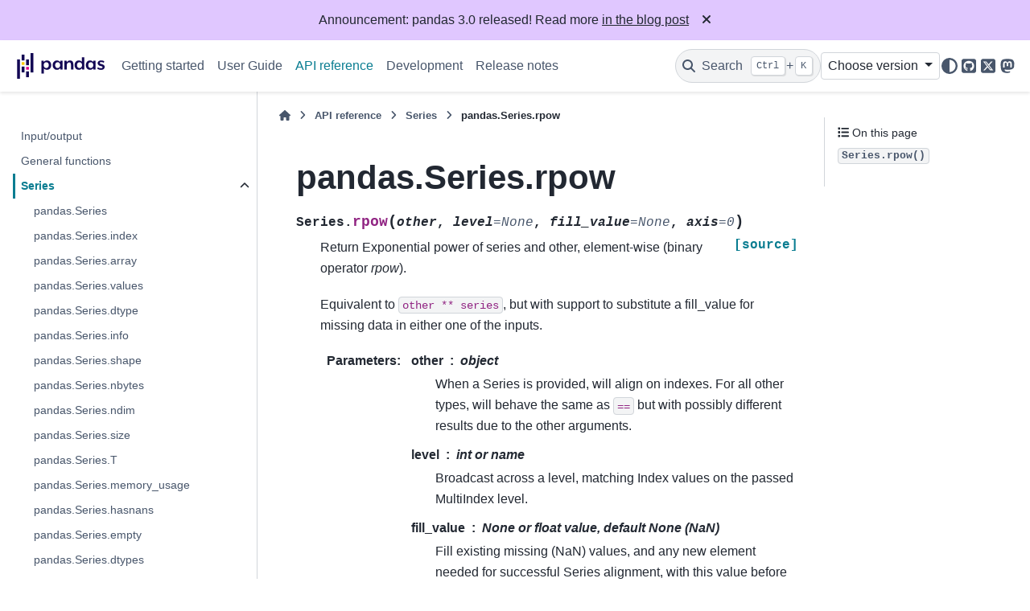

--- FILE ---
content_type: text/html
request_url: http://pandas.pydata.org/docs/reference/api/pandas.Series.rpow.html
body_size: 9200
content:

<!DOCTYPE html>


<html lang="en" data-content_root="../../" >

  <head>
    <meta charset="utf-8" />
    <meta name="viewport" content="width=device-width, initial-scale=1.0" /><meta name="viewport" content="width=device-width, initial-scale=1" />

    <title>pandas.Series.rpow &#8212; pandas 3.0.0 documentation</title>
  
  
  
  <script data-cfasync="false">
    document.documentElement.dataset.mode = localStorage.getItem("mode") || "";
    document.documentElement.dataset.theme = localStorage.getItem("theme") || "";
  </script>
  <!--
    this give us a css class that will be invisible only if js is disabled
  -->
  <noscript>
    <style>
      .pst-js-only { display: none !important; }

    </style>
  </noscript>
  
  <!-- Loaded before other Sphinx assets -->
  <link href="../../_static/styles/theme.css?digest=956a7be408686d7d6a7b" rel="stylesheet" />
<link href="../../_static/styles/pydata-sphinx-theme.css?digest=956a7be408686d7d6a7b" rel="stylesheet" />

    <link rel="stylesheet" type="text/css" href="../../_static/pygments.css?v=03e43079" />
    <link rel="stylesheet" type="text/css" href="../../_static/plot_directive.css" />
    <link rel="stylesheet" type="text/css" href="../../_static/copybutton.css?v=76b2166b" />
    <link rel="stylesheet" type="text/css" href="../../_static/sphinx-design.min.css?v=95c83b7e" />
    <link rel="stylesheet" type="text/css" href="../../_static/css/getting_started.css?v=8d8a0ed4" />
    <link rel="stylesheet" type="text/css" href="../../_static/css/pandas.css?v=b7db95b1" />
  
  <!-- So that users can add custom icons -->
  <script src="../../_static/scripts/fontawesome.js?digest=956a7be408686d7d6a7b"></script>
  <!-- Pre-loaded scripts that we'll load fully later -->
  <link rel="preload" as="script" href="../../_static/scripts/bootstrap.js?digest=956a7be408686d7d6a7b" />
<link rel="preload" as="script" href="../../_static/scripts/pydata-sphinx-theme.js?digest=956a7be408686d7d6a7b" />

    <script src="../../_static/documentation_options.js?v=acc74ff5"></script>
    <script src="../../_static/doctools.js?v=9bcbadda"></script>
    <script src="../../_static/sphinx_highlight.js?v=dc90522c"></script>
    <script src="../../_static/clipboard.min.js?v=a7894cd8"></script>
    <script src="../../_static/copybutton.js?v=f281be69"></script>
    <script src="../../_static/design-tabs.js?v=f930bc37"></script>
    <script data-domain="pandas.pydata.org" defer="defer" src="https://views.scientific-python.org/js/script.js"></script>
    <script src="https://cdn.jsdelivr.net/npm/@jupyter-widgets/html-manager@^1.0.1/dist/embed-amd.js"></script>
    <script>DOCUMENTATION_OPTIONS.pagename = 'reference/api/pandas.Series.rpow';</script>
    <script>
        DOCUMENTATION_OPTIONS.theme_version = '0.16.1';
        DOCUMENTATION_OPTIONS.theme_switcher_json_url = 'https://pandas.pydata.org/versions.json';
        DOCUMENTATION_OPTIONS.theme_switcher_version_match = '3.0';
        DOCUMENTATION_OPTIONS.show_version_warning_banner =
            false;
        </script>
    <link rel="icon" href="../../_static/favicon.ico"/>
    <link rel="index" title="Index" href="../../genindex.html" />
    <link rel="search" title="Search" href="../../search.html" />
    <link rel="next" title="pandas.Series.combine" href="pandas.Series.combine.html" />
    <link rel="prev" title="pandas.Series.rmod" href="pandas.Series.rmod.html" />
  <meta name="viewport" content="width=device-width, initial-scale=1"/>
  <meta name="docsearch:language" content="en"/>
  <meta name="docsearch:version" content="3.0.0" />
  </head>
  
  
  <body data-bs-spy="scroll" data-bs-target=".bd-toc-nav" data-offset="180" data-bs-root-margin="0px 0px -60%" data-default-mode="">

  
  
  <div id="pst-skip-link" class="skip-link d-print-none"><a href="#main-content">Skip to main content</a></div>
  
  <div id="pst-scroll-pixel-helper"></div>
  
  <button type="button" class="btn rounded-pill" id="pst-back-to-top">
    <i class="fa-solid fa-arrow-up"></i>Back to top</button>

  
  <dialog id="pst-search-dialog">
    
<form class="bd-search d-flex align-items-center"
      action="../../search.html"
      method="get">
  <i class="fa-solid fa-magnifying-glass"></i>
  <input type="search"
         class="form-control"
         name="q"
         placeholder="Search the docs ..."
         aria-label="Search the docs ..."
         autocomplete="off"
         autocorrect="off"
         autocapitalize="off"
         spellcheck="false"/>
  <span class="search-button__kbd-shortcut"><kbd class="kbd-shortcut__modifier">Ctrl</kbd>+<kbd>K</kbd></span>
</form>
  </dialog>

  <div class="pst-async-banner-revealer d-none">
  <aside id="bd-header-version-warning" class="d-none d-print-none" aria-label="Version warning"></aside>
  <aside class="bd-header-announcement d-print-none d-none" aria-label="Announcement" data-pst-announcement-url="https://raw.githubusercontent.com/pandas-dev/pandas/main/doc/_templates/docs-announcement-banner.html"></aside>
</div>

  
    <header class="bd-header navbar navbar-expand-lg bd-navbar d-print-none">
<div class="bd-header__inner bd-page-width">
  <button class="pst-navbar-icon sidebar-toggle primary-toggle" aria-label="Site navigation">
    <span class="fa-solid fa-bars"></span>
  </button>
  
  
  <div class=" navbar-header-items__start">
    
      <div class="navbar-item">

  
    
  

<a class="navbar-brand logo" href="../../index.html">
  
  
  
  
  
    
    
      
    
    
    <img src="../../_static/pandas.svg" class="logo__image only-light" alt="pandas 3.0.0 documentation - Home"/>
    <img src="https://pandas.pydata.org/static/img/pandas_white.svg" class="logo__image only-dark pst-js-only" alt="pandas 3.0.0 documentation - Home"/>
  
  
</a></div>
    
  </div>
  
  <div class=" navbar-header-items">
    
    <div class="me-auto navbar-header-items__center">
      
        <div class="navbar-item">
<nav>
  <ul class="bd-navbar-elements navbar-nav">
    
<li class="nav-item ">
  <a class="nav-link nav-internal" href="../../getting_started/index.html">
    Getting started
  </a>
</li>


<li class="nav-item ">
  <a class="nav-link nav-internal" href="../../user_guide/index.html">
    User Guide
  </a>
</li>


<li class="nav-item current active">
  <a class="nav-link nav-internal" href="../index.html">
    API reference
  </a>
</li>


<li class="nav-item ">
  <a class="nav-link nav-internal" href="../../development/index.html">
    Development
  </a>
</li>


<li class="nav-item ">
  <a class="nav-link nav-internal" href="../../whatsnew/index.html">
    Release notes
  </a>
</li>

  </ul>
</nav></div>
      
    </div>
    
    
    <div class="navbar-header-items__end">
      
        <div class="navbar-item navbar-persistent--container">
          

<button class="btn search-button-field search-button__button pst-js-only" title="Search" aria-label="Search" data-bs-placement="bottom" data-bs-toggle="tooltip">
 <i class="fa-solid fa-magnifying-glass"></i>
 <span class="search-button__default-text">Search</span>
 <span class="search-button__kbd-shortcut"><kbd class="kbd-shortcut__modifier">Ctrl</kbd>+<kbd class="kbd-shortcut__modifier">K</kbd></span>
</button>
        </div>
      
      
        <div class="navbar-item">
<div class="version-switcher__container dropdown pst-js-only">
  <button id="pst-version-switcher-button-2"
    type="button"
    class="version-switcher__button btn btn-sm dropdown-toggle"
    data-bs-toggle="dropdown"
    aria-haspopup="listbox"
    aria-controls="pst-version-switcher-list-2"
    aria-label="Version switcher list"
  >
    Choose version  <!-- this text may get changed later by javascript -->
    <span class="caret"></span>
  </button>
  <div id="pst-version-switcher-list-2"
    class="version-switcher__menu dropdown-menu list-group-flush py-0"
    role="listbox" aria-labelledby="pst-version-switcher-button-2">
    <!-- dropdown will be populated by javascript on page load -->
  </div>
</div></div>
      
        <div class="navbar-item">

<button class="btn btn-sm nav-link pst-navbar-icon theme-switch-button pst-js-only" aria-label="Color mode" data-bs-title="Color mode"  data-bs-placement="bottom" data-bs-toggle="tooltip">
  <i class="theme-switch fa-solid fa-sun                fa-lg" data-mode="light" title="Light"></i>
  <i class="theme-switch fa-solid fa-moon               fa-lg" data-mode="dark"  title="Dark"></i>
  <i class="theme-switch fa-solid fa-circle-half-stroke fa-lg" data-mode="auto"  title="System Settings"></i>
</button></div>
      
        <div class="navbar-item"><ul class="navbar-icon-links"
    aria-label="Icon Links">
        <li class="nav-item">
          
          
          
          
          
          
          
          
          <a href="https://github.com/pandas-dev/pandas" title="GitHub" class="nav-link pst-navbar-icon" rel="noopener" target="_blank" data-bs-toggle="tooltip" data-bs-placement="bottom"><i class="fa-brands fa-square-github fa-lg" aria-hidden="true"></i>
            <span class="sr-only">GitHub</span></a>
        </li>
        <li class="nav-item">
          
          
          
          
          
          
          
          
          <a href="https://x.com/pandas_dev" title="X" class="nav-link pst-navbar-icon" rel="noopener" target="_blank" data-bs-toggle="tooltip" data-bs-placement="bottom"><i class="fa-brands fa-square-x-twitter fa-lg" aria-hidden="true"></i>
            <span class="sr-only">X</span></a>
        </li>
        <li class="nav-item">
          
          
          
          
          
          
          
          
          <a href="https://fosstodon.org/@pandas_dev" title="Mastodon" class="nav-link pst-navbar-icon" rel="noopener" target="_blank" data-bs-toggle="tooltip" data-bs-placement="bottom"><i class="fa-brands fa-mastodon fa-lg" aria-hidden="true"></i>
            <span class="sr-only">Mastodon</span></a>
        </li>
</ul></div>
      
    </div>
    
  </div>
  
  
    <div class="navbar-persistent--mobile">

<button class="btn search-button-field search-button__button pst-js-only" title="Search" aria-label="Search" data-bs-placement="bottom" data-bs-toggle="tooltip">
 <i class="fa-solid fa-magnifying-glass"></i>
 <span class="search-button__default-text">Search</span>
 <span class="search-button__kbd-shortcut"><kbd class="kbd-shortcut__modifier">Ctrl</kbd>+<kbd class="kbd-shortcut__modifier">K</kbd></span>
</button>
    </div>
  

  
    <button class="pst-navbar-icon sidebar-toggle secondary-toggle" aria-label="On this page">
      <span class="fa-solid fa-outdent"></span>
    </button>
  
</div>

    </header>
  

  <div class="bd-container">
    <div class="bd-container__inner bd-page-width">
      
      
      
      <dialog id="pst-primary-sidebar-modal"></dialog>
      <div id="pst-primary-sidebar" class="bd-sidebar-primary bd-sidebar">
        

  
  <div class="sidebar-header-items sidebar-primary__section">
    
    
      <div class="sidebar-header-items__center">
        
          
          
            <div class="navbar-item">
<nav>
  <ul class="bd-navbar-elements navbar-nav">
    
<li class="nav-item ">
  <a class="nav-link nav-internal" href="../../getting_started/index.html">
    Getting started
  </a>
</li>


<li class="nav-item ">
  <a class="nav-link nav-internal" href="../../user_guide/index.html">
    User Guide
  </a>
</li>


<li class="nav-item current active">
  <a class="nav-link nav-internal" href="../index.html">
    API reference
  </a>
</li>


<li class="nav-item ">
  <a class="nav-link nav-internal" href="../../development/index.html">
    Development
  </a>
</li>


<li class="nav-item ">
  <a class="nav-link nav-internal" href="../../whatsnew/index.html">
    Release notes
  </a>
</li>

  </ul>
</nav></div>
          
        
      </div>
    
    
    
      <div class="sidebar-header-items__end">
        
          <div class="navbar-item">
<div class="version-switcher__container dropdown pst-js-only">
  <button id="pst-version-switcher-button-3"
    type="button"
    class="version-switcher__button btn btn-sm dropdown-toggle"
    data-bs-toggle="dropdown"
    aria-haspopup="listbox"
    aria-controls="pst-version-switcher-list-3"
    aria-label="Version switcher list"
  >
    Choose version  <!-- this text may get changed later by javascript -->
    <span class="caret"></span>
  </button>
  <div id="pst-version-switcher-list-3"
    class="version-switcher__menu dropdown-menu list-group-flush py-0"
    role="listbox" aria-labelledby="pst-version-switcher-button-3">
    <!-- dropdown will be populated by javascript on page load -->
  </div>
</div></div>
        
          <div class="navbar-item">

<button class="btn btn-sm nav-link pst-navbar-icon theme-switch-button pst-js-only" aria-label="Color mode" data-bs-title="Color mode"  data-bs-placement="bottom" data-bs-toggle="tooltip">
  <i class="theme-switch fa-solid fa-sun                fa-lg" data-mode="light" title="Light"></i>
  <i class="theme-switch fa-solid fa-moon               fa-lg" data-mode="dark"  title="Dark"></i>
  <i class="theme-switch fa-solid fa-circle-half-stroke fa-lg" data-mode="auto"  title="System Settings"></i>
</button></div>
        
          <div class="navbar-item"><ul class="navbar-icon-links"
    aria-label="Icon Links">
        <li class="nav-item">
          
          
          
          
          
          
          
          
          <a href="https://github.com/pandas-dev/pandas" title="GitHub" class="nav-link pst-navbar-icon" rel="noopener" target="_blank" data-bs-toggle="tooltip" data-bs-placement="bottom"><i class="fa-brands fa-square-github fa-lg" aria-hidden="true"></i>
            <span class="sr-only">GitHub</span></a>
        </li>
        <li class="nav-item">
          
          
          
          
          
          
          
          
          <a href="https://x.com/pandas_dev" title="X" class="nav-link pst-navbar-icon" rel="noopener" target="_blank" data-bs-toggle="tooltip" data-bs-placement="bottom"><i class="fa-brands fa-square-x-twitter fa-lg" aria-hidden="true"></i>
            <span class="sr-only">X</span></a>
        </li>
        <li class="nav-item">
          
          
          
          
          
          
          
          
          <a href="https://fosstodon.org/@pandas_dev" title="Mastodon" class="nav-link pst-navbar-icon" rel="noopener" target="_blank" data-bs-toggle="tooltip" data-bs-placement="bottom"><i class="fa-brands fa-mastodon fa-lg" aria-hidden="true"></i>
            <span class="sr-only">Mastodon</span></a>
        </li>
</ul></div>
        
      </div>
    
  </div>
  
    <div class="sidebar-primary-items__start sidebar-primary__section">
        <div class="sidebar-primary-item"><nav class="bd-links" id="bd-docs-nav" aria-label="Main navigation">
  <div class="bd-toc-item navbar-nav">
    
    <ul class="current nav bd-sidenav">
<li class="toctree-l1"><a class="reference internal" href="../io.html">Input/output</a></li>
<li class="toctree-l1"><a class="reference internal" href="../general_functions.html">General functions</a></li>
<li class="toctree-l1 current active has-children"><a class="reference internal" href="../series.html">Series</a><details open="open"><summary><span class="toctree-toggle" role="presentation"><i class="fa-solid fa-chevron-down"></i></span></summary><ul class="current">
<li class="toctree-l2"><a class="reference internal" href="pandas.Series.html">pandas.Series</a></li>
<li class="toctree-l2"><a class="reference internal" href="pandas.Series.index.html">pandas.Series.index</a></li>
<li class="toctree-l2"><a class="reference internal" href="pandas.Series.array.html">pandas.Series.array</a></li>
<li class="toctree-l2"><a class="reference internal" href="pandas.Series.values.html">pandas.Series.values</a></li>
<li class="toctree-l2"><a class="reference internal" href="pandas.Series.dtype.html">pandas.Series.dtype</a></li>
<li class="toctree-l2"><a class="reference internal" href="pandas.Series.info.html">pandas.Series.info</a></li>
<li class="toctree-l2"><a class="reference internal" href="pandas.Series.shape.html">pandas.Series.shape</a></li>
<li class="toctree-l2"><a class="reference internal" href="pandas.Series.nbytes.html">pandas.Series.nbytes</a></li>
<li class="toctree-l2"><a class="reference internal" href="pandas.Series.ndim.html">pandas.Series.ndim</a></li>
<li class="toctree-l2"><a class="reference internal" href="pandas.Series.size.html">pandas.Series.size</a></li>
<li class="toctree-l2"><a class="reference internal" href="pandas.Series.T.html">pandas.Series.T</a></li>
<li class="toctree-l2"><a class="reference internal" href="pandas.Series.memory_usage.html">pandas.Series.memory_usage</a></li>
<li class="toctree-l2"><a class="reference internal" href="pandas.Series.hasnans.html">pandas.Series.hasnans</a></li>
<li class="toctree-l2"><a class="reference internal" href="pandas.Series.empty.html">pandas.Series.empty</a></li>
<li class="toctree-l2"><a class="reference internal" href="pandas.Series.dtypes.html">pandas.Series.dtypes</a></li>
<li class="toctree-l2"><a class="reference internal" href="pandas.Series.name.html">pandas.Series.name</a></li>
<li class="toctree-l2"><a class="reference internal" href="pandas.Series.flags.html">pandas.Series.flags</a></li>
<li class="toctree-l2"><a class="reference internal" href="pandas.Series.set_flags.html">pandas.Series.set_flags</a></li>
<li class="toctree-l2"><a class="reference internal" href="pandas.Series.astype.html">pandas.Series.astype</a></li>
<li class="toctree-l2"><a class="reference internal" href="pandas.Series.convert_dtypes.html">pandas.Series.convert_dtypes</a></li>
<li class="toctree-l2"><a class="reference internal" href="pandas.Series.infer_objects.html">pandas.Series.infer_objects</a></li>
<li class="toctree-l2"><a class="reference internal" href="pandas.Series.copy.html">pandas.Series.copy</a></li>
<li class="toctree-l2"><a class="reference internal" href="pandas.Series.to_numpy.html">pandas.Series.to_numpy</a></li>
<li class="toctree-l2"><a class="reference internal" href="pandas.Series.to_period.html">pandas.Series.to_period</a></li>
<li class="toctree-l2"><a class="reference internal" href="pandas.Series.to_timestamp.html">pandas.Series.to_timestamp</a></li>
<li class="toctree-l2"><a class="reference internal" href="pandas.Series.to_list.html">pandas.Series.to_list</a></li>
<li class="toctree-l2"><a class="reference internal" href="pandas.Series.__array__.html">pandas.Series.__array__</a></li>
<li class="toctree-l2"><a class="reference internal" href="pandas.Series.get.html">pandas.Series.get</a></li>
<li class="toctree-l2"><a class="reference internal" href="pandas.Series.at.html">pandas.Series.at</a></li>
<li class="toctree-l2"><a class="reference internal" href="pandas.Series.iat.html">pandas.Series.iat</a></li>
<li class="toctree-l2"><a class="reference internal" href="pandas.Series.loc.html">pandas.Series.loc</a></li>
<li class="toctree-l2"><a class="reference internal" href="pandas.Series.iloc.html">pandas.Series.iloc</a></li>
<li class="toctree-l2"><a class="reference internal" href="pandas.Series.__iter__.html">pandas.Series.__iter__</a></li>
<li class="toctree-l2"><a class="reference internal" href="pandas.Series.items.html">pandas.Series.items</a></li>
<li class="toctree-l2"><a class="reference internal" href="pandas.Series.keys.html">pandas.Series.keys</a></li>
<li class="toctree-l2"><a class="reference internal" href="pandas.Series.pop.html">pandas.Series.pop</a></li>
<li class="toctree-l2"><a class="reference internal" href="pandas.Series.item.html">pandas.Series.item</a></li>
<li class="toctree-l2"><a class="reference internal" href="pandas.Series.xs.html">pandas.Series.xs</a></li>
<li class="toctree-l2"><a class="reference internal" href="pandas.Series.add.html">pandas.Series.add</a></li>
<li class="toctree-l2"><a class="reference internal" href="pandas.Series.sub.html">pandas.Series.sub</a></li>
<li class="toctree-l2"><a class="reference internal" href="pandas.Series.mul.html">pandas.Series.mul</a></li>
<li class="toctree-l2"><a class="reference internal" href="pandas.Series.div.html">pandas.Series.div</a></li>
<li class="toctree-l2"><a class="reference internal" href="pandas.Series.truediv.html">pandas.Series.truediv</a></li>
<li class="toctree-l2"><a class="reference internal" href="pandas.Series.floordiv.html">pandas.Series.floordiv</a></li>
<li class="toctree-l2"><a class="reference internal" href="pandas.Series.mod.html">pandas.Series.mod</a></li>
<li class="toctree-l2"><a class="reference internal" href="pandas.Series.pow.html">pandas.Series.pow</a></li>
<li class="toctree-l2"><a class="reference internal" href="pandas.Series.radd.html">pandas.Series.radd</a></li>
<li class="toctree-l2"><a class="reference internal" href="pandas.Series.rsub.html">pandas.Series.rsub</a></li>
<li class="toctree-l2"><a class="reference internal" href="pandas.Series.rmul.html">pandas.Series.rmul</a></li>
<li class="toctree-l2"><a class="reference internal" href="pandas.Series.rdiv.html">pandas.Series.rdiv</a></li>
<li class="toctree-l2"><a class="reference internal" href="pandas.Series.rtruediv.html">pandas.Series.rtruediv</a></li>
<li class="toctree-l2"><a class="reference internal" href="pandas.Series.rfloordiv.html">pandas.Series.rfloordiv</a></li>
<li class="toctree-l2"><a class="reference internal" href="pandas.Series.rmod.html">pandas.Series.rmod</a></li>
<li class="toctree-l2 current active"><a class="current reference internal" href="#">pandas.Series.rpow</a></li>
<li class="toctree-l2"><a class="reference internal" href="pandas.Series.combine.html">pandas.Series.combine</a></li>
<li class="toctree-l2"><a class="reference internal" href="pandas.Series.combine_first.html">pandas.Series.combine_first</a></li>
<li class="toctree-l2"><a class="reference internal" href="pandas.Series.round.html">pandas.Series.round</a></li>
<li class="toctree-l2"><a class="reference internal" href="pandas.Series.lt.html">pandas.Series.lt</a></li>
<li class="toctree-l2"><a class="reference internal" href="pandas.Series.gt.html">pandas.Series.gt</a></li>
<li class="toctree-l2"><a class="reference internal" href="pandas.Series.le.html">pandas.Series.le</a></li>
<li class="toctree-l2"><a class="reference internal" href="pandas.Series.ge.html">pandas.Series.ge</a></li>
<li class="toctree-l2"><a class="reference internal" href="pandas.Series.ne.html">pandas.Series.ne</a></li>
<li class="toctree-l2"><a class="reference internal" href="pandas.Series.eq.html">pandas.Series.eq</a></li>
<li class="toctree-l2"><a class="reference internal" href="pandas.Series.product.html">pandas.Series.product</a></li>
<li class="toctree-l2"><a class="reference internal" href="pandas.Series.dot.html">pandas.Series.dot</a></li>
<li class="toctree-l2"><a class="reference internal" href="pandas.Series.apply.html">pandas.Series.apply</a></li>
<li class="toctree-l2"><a class="reference internal" href="pandas.Series.agg.html">pandas.Series.agg</a></li>
<li class="toctree-l2"><a class="reference internal" href="pandas.Series.aggregate.html">pandas.Series.aggregate</a></li>
<li class="toctree-l2"><a class="reference internal" href="pandas.Series.transform.html">pandas.Series.transform</a></li>
<li class="toctree-l2"><a class="reference internal" href="pandas.Series.map.html">pandas.Series.map</a></li>
<li class="toctree-l2"><a class="reference internal" href="pandas.Series.groupby.html">pandas.Series.groupby</a></li>
<li class="toctree-l2"><a class="reference internal" href="pandas.Series.rolling.html">pandas.Series.rolling</a></li>
<li class="toctree-l2"><a class="reference internal" href="pandas.Series.expanding.html">pandas.Series.expanding</a></li>
<li class="toctree-l2"><a class="reference internal" href="pandas.Series.ewm.html">pandas.Series.ewm</a></li>
<li class="toctree-l2"><a class="reference internal" href="pandas.Series.pipe.html">pandas.Series.pipe</a></li>
<li class="toctree-l2"><a class="reference internal" href="pandas.Series.abs.html">pandas.Series.abs</a></li>
<li class="toctree-l2"><a class="reference internal" href="pandas.Series.all.html">pandas.Series.all</a></li>
<li class="toctree-l2"><a class="reference internal" href="pandas.Series.any.html">pandas.Series.any</a></li>
<li class="toctree-l2"><a class="reference internal" href="pandas.Series.autocorr.html">pandas.Series.autocorr</a></li>
<li class="toctree-l2"><a class="reference internal" href="pandas.Series.between.html">pandas.Series.between</a></li>
<li class="toctree-l2"><a class="reference internal" href="pandas.Series.clip.html">pandas.Series.clip</a></li>
<li class="toctree-l2"><a class="reference internal" href="pandas.Series.corr.html">pandas.Series.corr</a></li>
<li class="toctree-l2"><a class="reference internal" href="pandas.Series.count.html">pandas.Series.count</a></li>
<li class="toctree-l2"><a class="reference internal" href="pandas.Series.cov.html">pandas.Series.cov</a></li>
<li class="toctree-l2"><a class="reference internal" href="pandas.Series.cummax.html">pandas.Series.cummax</a></li>
<li class="toctree-l2"><a class="reference internal" href="pandas.Series.cummin.html">pandas.Series.cummin</a></li>
<li class="toctree-l2"><a class="reference internal" href="pandas.Series.cumprod.html">pandas.Series.cumprod</a></li>
<li class="toctree-l2"><a class="reference internal" href="pandas.Series.cumsum.html">pandas.Series.cumsum</a></li>
<li class="toctree-l2"><a class="reference internal" href="pandas.Series.describe.html">pandas.Series.describe</a></li>
<li class="toctree-l2"><a class="reference internal" href="pandas.Series.diff.html">pandas.Series.diff</a></li>
<li class="toctree-l2"><a class="reference internal" href="pandas.Series.factorize.html">pandas.Series.factorize</a></li>
<li class="toctree-l2"><a class="reference internal" href="pandas.Series.kurt.html">pandas.Series.kurt</a></li>
<li class="toctree-l2"><a class="reference internal" href="pandas.Series.max.html">pandas.Series.max</a></li>
<li class="toctree-l2"><a class="reference internal" href="pandas.Series.mean.html">pandas.Series.mean</a></li>
<li class="toctree-l2"><a class="reference internal" href="pandas.Series.median.html">pandas.Series.median</a></li>
<li class="toctree-l2"><a class="reference internal" href="pandas.Series.min.html">pandas.Series.min</a></li>
<li class="toctree-l2"><a class="reference internal" href="pandas.Series.mode.html">pandas.Series.mode</a></li>
<li class="toctree-l2"><a class="reference internal" href="pandas.Series.nlargest.html">pandas.Series.nlargest</a></li>
<li class="toctree-l2"><a class="reference internal" href="pandas.Series.nsmallest.html">pandas.Series.nsmallest</a></li>
<li class="toctree-l2"><a class="reference internal" href="pandas.Series.pct_change.html">pandas.Series.pct_change</a></li>
<li class="toctree-l2"><a class="reference internal" href="pandas.Series.prod.html">pandas.Series.prod</a></li>
<li class="toctree-l2"><a class="reference internal" href="pandas.Series.quantile.html">pandas.Series.quantile</a></li>
<li class="toctree-l2"><a class="reference internal" href="pandas.Series.rank.html">pandas.Series.rank</a></li>
<li class="toctree-l2"><a class="reference internal" href="pandas.Series.sem.html">pandas.Series.sem</a></li>
<li class="toctree-l2"><a class="reference internal" href="pandas.Series.skew.html">pandas.Series.skew</a></li>
<li class="toctree-l2"><a class="reference internal" href="pandas.Series.std.html">pandas.Series.std</a></li>
<li class="toctree-l2"><a class="reference internal" href="pandas.Series.sum.html">pandas.Series.sum</a></li>
<li class="toctree-l2"><a class="reference internal" href="pandas.Series.var.html">pandas.Series.var</a></li>
<li class="toctree-l2"><a class="reference internal" href="pandas.Series.kurtosis.html">pandas.Series.kurtosis</a></li>
<li class="toctree-l2"><a class="reference internal" href="pandas.Series.unique.html">pandas.Series.unique</a></li>
<li class="toctree-l2"><a class="reference internal" href="pandas.Series.nunique.html">pandas.Series.nunique</a></li>
<li class="toctree-l2"><a class="reference internal" href="pandas.Series.is_unique.html">pandas.Series.is_unique</a></li>
<li class="toctree-l2"><a class="reference internal" href="pandas.Series.is_monotonic_increasing.html">pandas.Series.is_monotonic_increasing</a></li>
<li class="toctree-l2"><a class="reference internal" href="pandas.Series.is_monotonic_decreasing.html">pandas.Series.is_monotonic_decreasing</a></li>
<li class="toctree-l2"><a class="reference internal" href="pandas.Series.value_counts.html">pandas.Series.value_counts</a></li>
<li class="toctree-l2"><a class="reference internal" href="pandas.Series.align.html">pandas.Series.align</a></li>
<li class="toctree-l2"><a class="reference internal" href="pandas.Series.case_when.html">pandas.Series.case_when</a></li>
<li class="toctree-l2"><a class="reference internal" href="pandas.Series.drop.html">pandas.Series.drop</a></li>
<li class="toctree-l2"><a class="reference internal" href="pandas.Series.droplevel.html">pandas.Series.droplevel</a></li>
<li class="toctree-l2"><a class="reference internal" href="pandas.Series.drop_duplicates.html">pandas.Series.drop_duplicates</a></li>
<li class="toctree-l2"><a class="reference internal" href="pandas.Series.duplicated.html">pandas.Series.duplicated</a></li>
<li class="toctree-l2"><a class="reference internal" href="pandas.Series.equals.html">pandas.Series.equals</a></li>
<li class="toctree-l2"><a class="reference internal" href="pandas.Series.head.html">pandas.Series.head</a></li>
<li class="toctree-l2"><a class="reference internal" href="pandas.Series.idxmax.html">pandas.Series.idxmax</a></li>
<li class="toctree-l2"><a class="reference internal" href="pandas.Series.idxmin.html">pandas.Series.idxmin</a></li>
<li class="toctree-l2"><a class="reference internal" href="pandas.Series.isin.html">pandas.Series.isin</a></li>
<li class="toctree-l2"><a class="reference internal" href="pandas.Series.reindex.html">pandas.Series.reindex</a></li>
<li class="toctree-l2"><a class="reference internal" href="pandas.Series.reindex_like.html">pandas.Series.reindex_like</a></li>
<li class="toctree-l2"><a class="reference internal" href="pandas.Series.rename.html">pandas.Series.rename</a></li>
<li class="toctree-l2"><a class="reference internal" href="pandas.Series.rename_axis.html">pandas.Series.rename_axis</a></li>
<li class="toctree-l2"><a class="reference internal" href="pandas.Series.reset_index.html">pandas.Series.reset_index</a></li>
<li class="toctree-l2"><a class="reference internal" href="pandas.Series.sample.html">pandas.Series.sample</a></li>
<li class="toctree-l2"><a class="reference internal" href="pandas.Series.set_axis.html">pandas.Series.set_axis</a></li>
<li class="toctree-l2"><a class="reference internal" href="pandas.Series.take.html">pandas.Series.take</a></li>
<li class="toctree-l2"><a class="reference internal" href="pandas.Series.tail.html">pandas.Series.tail</a></li>
<li class="toctree-l2"><a class="reference internal" href="pandas.Series.truncate.html">pandas.Series.truncate</a></li>
<li class="toctree-l2"><a class="reference internal" href="pandas.Series.where.html">pandas.Series.where</a></li>
<li class="toctree-l2"><a class="reference internal" href="pandas.Series.mask.html">pandas.Series.mask</a></li>
<li class="toctree-l2"><a class="reference internal" href="pandas.Series.add_prefix.html">pandas.Series.add_prefix</a></li>
<li class="toctree-l2"><a class="reference internal" href="pandas.Series.add_suffix.html">pandas.Series.add_suffix</a></li>
<li class="toctree-l2"><a class="reference internal" href="pandas.Series.filter.html">pandas.Series.filter</a></li>
<li class="toctree-l2"><a class="reference internal" href="pandas.Series.bfill.html">pandas.Series.bfill</a></li>
<li class="toctree-l2"><a class="reference internal" href="pandas.Series.dropna.html">pandas.Series.dropna</a></li>
<li class="toctree-l2"><a class="reference internal" href="pandas.Series.ffill.html">pandas.Series.ffill</a></li>
<li class="toctree-l2"><a class="reference internal" href="pandas.Series.fillna.html">pandas.Series.fillna</a></li>
<li class="toctree-l2"><a class="reference internal" href="pandas.Series.interpolate.html">pandas.Series.interpolate</a></li>
<li class="toctree-l2"><a class="reference internal" href="pandas.Series.isna.html">pandas.Series.isna</a></li>
<li class="toctree-l2"><a class="reference internal" href="pandas.Series.isnull.html">pandas.Series.isnull</a></li>
<li class="toctree-l2"><a class="reference internal" href="pandas.Series.notna.html">pandas.Series.notna</a></li>
<li class="toctree-l2"><a class="reference internal" href="pandas.Series.notnull.html">pandas.Series.notnull</a></li>
<li class="toctree-l2"><a class="reference internal" href="pandas.Series.replace.html">pandas.Series.replace</a></li>
<li class="toctree-l2"><a class="reference internal" href="pandas.Series.argsort.html">pandas.Series.argsort</a></li>
<li class="toctree-l2"><a class="reference internal" href="pandas.Series.argmin.html">pandas.Series.argmin</a></li>
<li class="toctree-l2"><a class="reference internal" href="pandas.Series.argmax.html">pandas.Series.argmax</a></li>
<li class="toctree-l2"><a class="reference internal" href="pandas.Series.reorder_levels.html">pandas.Series.reorder_levels</a></li>
<li class="toctree-l2"><a class="reference internal" href="pandas.Series.sort_values.html">pandas.Series.sort_values</a></li>
<li class="toctree-l2"><a class="reference internal" href="pandas.Series.sort_index.html">pandas.Series.sort_index</a></li>
<li class="toctree-l2"><a class="reference internal" href="pandas.Series.swaplevel.html">pandas.Series.swaplevel</a></li>
<li class="toctree-l2"><a class="reference internal" href="pandas.Series.unstack.html">pandas.Series.unstack</a></li>
<li class="toctree-l2"><a class="reference internal" href="pandas.Series.explode.html">pandas.Series.explode</a></li>
<li class="toctree-l2"><a class="reference internal" href="pandas.Series.searchsorted.html">pandas.Series.searchsorted</a></li>
<li class="toctree-l2"><a class="reference internal" href="pandas.Series.repeat.html">pandas.Series.repeat</a></li>
<li class="toctree-l2"><a class="reference internal" href="pandas.Series.squeeze.html">pandas.Series.squeeze</a></li>
<li class="toctree-l2"><a class="reference internal" href="pandas.Series.compare.html">pandas.Series.compare</a></li>
<li class="toctree-l2"><a class="reference internal" href="pandas.Series.update.html">pandas.Series.update</a></li>
<li class="toctree-l2"><a class="reference internal" href="pandas.Series.asfreq.html">pandas.Series.asfreq</a></li>
<li class="toctree-l2"><a class="reference internal" href="pandas.Series.asof.html">pandas.Series.asof</a></li>
<li class="toctree-l2"><a class="reference internal" href="pandas.Series.shift.html">pandas.Series.shift</a></li>
<li class="toctree-l2"><a class="reference internal" href="pandas.Series.first_valid_index.html">pandas.Series.first_valid_index</a></li>
<li class="toctree-l2"><a class="reference internal" href="pandas.Series.last_valid_index.html">pandas.Series.last_valid_index</a></li>
<li class="toctree-l2"><a class="reference internal" href="pandas.Series.resample.html">pandas.Series.resample</a></li>
<li class="toctree-l2"><a class="reference internal" href="pandas.Series.tz_convert.html">pandas.Series.tz_convert</a></li>
<li class="toctree-l2"><a class="reference internal" href="pandas.Series.tz_localize.html">pandas.Series.tz_localize</a></li>
<li class="toctree-l2"><a class="reference internal" href="pandas.Series.at_time.html">pandas.Series.at_time</a></li>
<li class="toctree-l2"><a class="reference internal" href="pandas.Series.between_time.html">pandas.Series.between_time</a></li>
<li class="toctree-l2"><a class="reference internal" href="pandas.Series.str.html">pandas.Series.str</a></li>
<li class="toctree-l2"><a class="reference internal" href="pandas.Series.cat.html">pandas.Series.cat</a></li>
<li class="toctree-l2"><a class="reference internal" href="pandas.Series.dt.html">pandas.Series.dt</a></li>
<li class="toctree-l2"><a class="reference internal" href="pandas.Series.sparse.html">pandas.Series.sparse</a></li>
<li class="toctree-l2"><a class="reference internal" href="pandas.DataFrame.sparse.html">pandas.DataFrame.sparse</a></li>
<li class="toctree-l2"><a class="reference internal" href="pandas.Index.str.html">pandas.Index.str</a></li>
<li class="toctree-l2"><a class="reference internal" href="pandas.Series.dt.date.html">pandas.Series.dt.date</a></li>
<li class="toctree-l2"><a class="reference internal" href="pandas.Series.dt.time.html">pandas.Series.dt.time</a></li>
<li class="toctree-l2"><a class="reference internal" href="pandas.Series.dt.timetz.html">pandas.Series.dt.timetz</a></li>
<li class="toctree-l2"><a class="reference internal" href="pandas.Series.dt.year.html">pandas.Series.dt.year</a></li>
<li class="toctree-l2"><a class="reference internal" href="pandas.Series.dt.month.html">pandas.Series.dt.month</a></li>
<li class="toctree-l2"><a class="reference internal" href="pandas.Series.dt.day.html">pandas.Series.dt.day</a></li>
<li class="toctree-l2"><a class="reference internal" href="pandas.Series.dt.hour.html">pandas.Series.dt.hour</a></li>
<li class="toctree-l2"><a class="reference internal" href="pandas.Series.dt.minute.html">pandas.Series.dt.minute</a></li>
<li class="toctree-l2"><a class="reference internal" href="pandas.Series.dt.second.html">pandas.Series.dt.second</a></li>
<li class="toctree-l2"><a class="reference internal" href="pandas.Series.dt.microsecond.html">pandas.Series.dt.microsecond</a></li>
<li class="toctree-l2"><a class="reference internal" href="pandas.Series.dt.nanosecond.html">pandas.Series.dt.nanosecond</a></li>
<li class="toctree-l2"><a class="reference internal" href="pandas.Series.dt.dayofweek.html">pandas.Series.dt.dayofweek</a></li>
<li class="toctree-l2"><a class="reference internal" href="pandas.Series.dt.day_of_week.html">pandas.Series.dt.day_of_week</a></li>
<li class="toctree-l2"><a class="reference internal" href="pandas.Series.dt.weekday.html">pandas.Series.dt.weekday</a></li>
<li class="toctree-l2"><a class="reference internal" href="pandas.Series.dt.dayofyear.html">pandas.Series.dt.dayofyear</a></li>
<li class="toctree-l2"><a class="reference internal" href="pandas.Series.dt.day_of_year.html">pandas.Series.dt.day_of_year</a></li>
<li class="toctree-l2"><a class="reference internal" href="pandas.Series.dt.days_in_month.html">pandas.Series.dt.days_in_month</a></li>
<li class="toctree-l2"><a class="reference internal" href="pandas.Series.dt.quarter.html">pandas.Series.dt.quarter</a></li>
<li class="toctree-l2"><a class="reference internal" href="pandas.Series.dt.is_month_start.html">pandas.Series.dt.is_month_start</a></li>
<li class="toctree-l2"><a class="reference internal" href="pandas.Series.dt.is_month_end.html">pandas.Series.dt.is_month_end</a></li>
<li class="toctree-l2"><a class="reference internal" href="pandas.Series.dt.is_quarter_start.html">pandas.Series.dt.is_quarter_start</a></li>
<li class="toctree-l2"><a class="reference internal" href="pandas.Series.dt.is_quarter_end.html">pandas.Series.dt.is_quarter_end</a></li>
<li class="toctree-l2"><a class="reference internal" href="pandas.Series.dt.is_year_start.html">pandas.Series.dt.is_year_start</a></li>
<li class="toctree-l2"><a class="reference internal" href="pandas.Series.dt.is_year_end.html">pandas.Series.dt.is_year_end</a></li>
<li class="toctree-l2"><a class="reference internal" href="pandas.Series.dt.is_leap_year.html">pandas.Series.dt.is_leap_year</a></li>
<li class="toctree-l2"><a class="reference internal" href="pandas.Series.dt.daysinmonth.html">pandas.Series.dt.daysinmonth</a></li>
<li class="toctree-l2"><a class="reference internal" href="pandas.Series.dt.days_in_month.html">pandas.Series.dt.days_in_month</a></li>
<li class="toctree-l2"><a class="reference internal" href="pandas.Series.dt.tz.html">pandas.Series.dt.tz</a></li>
<li class="toctree-l2"><a class="reference internal" href="pandas.Series.dt.freq.html">pandas.Series.dt.freq</a></li>
<li class="toctree-l2"><a class="reference internal" href="pandas.Series.dt.unit.html">pandas.Series.dt.unit</a></li>
<li class="toctree-l2"><a class="reference internal" href="pandas.Series.dt.isocalendar.html">pandas.Series.dt.isocalendar</a></li>
<li class="toctree-l2"><a class="reference internal" href="pandas.Series.dt.to_period.html">pandas.Series.dt.to_period</a></li>
<li class="toctree-l2"><a class="reference internal" href="pandas.Series.dt.to_pydatetime.html">pandas.Series.dt.to_pydatetime</a></li>
<li class="toctree-l2"><a class="reference internal" href="pandas.Series.dt.tz_localize.html">pandas.Series.dt.tz_localize</a></li>
<li class="toctree-l2"><a class="reference internal" href="pandas.Series.dt.tz_convert.html">pandas.Series.dt.tz_convert</a></li>
<li class="toctree-l2"><a class="reference internal" href="pandas.Series.dt.normalize.html">pandas.Series.dt.normalize</a></li>
<li class="toctree-l2"><a class="reference internal" href="pandas.Series.dt.strftime.html">pandas.Series.dt.strftime</a></li>
<li class="toctree-l2"><a class="reference internal" href="pandas.Series.dt.round.html">pandas.Series.dt.round</a></li>
<li class="toctree-l2"><a class="reference internal" href="pandas.Series.dt.floor.html">pandas.Series.dt.floor</a></li>
<li class="toctree-l2"><a class="reference internal" href="pandas.Series.dt.ceil.html">pandas.Series.dt.ceil</a></li>
<li class="toctree-l2"><a class="reference internal" href="pandas.Series.dt.month_name.html">pandas.Series.dt.month_name</a></li>
<li class="toctree-l2"><a class="reference internal" href="pandas.Series.dt.day_name.html">pandas.Series.dt.day_name</a></li>
<li class="toctree-l2"><a class="reference internal" href="pandas.Series.dt.as_unit.html">pandas.Series.dt.as_unit</a></li>
<li class="toctree-l2"><a class="reference internal" href="pandas.Series.dt.qyear.html">pandas.Series.dt.qyear</a></li>
<li class="toctree-l2"><a class="reference internal" href="pandas.Series.dt.start_time.html">pandas.Series.dt.start_time</a></li>
<li class="toctree-l2"><a class="reference internal" href="pandas.Series.dt.end_time.html">pandas.Series.dt.end_time</a></li>
<li class="toctree-l2"><a class="reference internal" href="pandas.Series.dt.days.html">pandas.Series.dt.days</a></li>
<li class="toctree-l2"><a class="reference internal" href="pandas.Series.dt.seconds.html">pandas.Series.dt.seconds</a></li>
<li class="toctree-l2"><a class="reference internal" href="pandas.Series.dt.microseconds.html">pandas.Series.dt.microseconds</a></li>
<li class="toctree-l2"><a class="reference internal" href="pandas.Series.dt.nanoseconds.html">pandas.Series.dt.nanoseconds</a></li>
<li class="toctree-l2"><a class="reference internal" href="pandas.Series.dt.components.html">pandas.Series.dt.components</a></li>
<li class="toctree-l2"><a class="reference internal" href="pandas.Series.dt.unit.html">pandas.Series.dt.unit</a></li>
<li class="toctree-l2"><a class="reference internal" href="pandas.Series.dt.to_pytimedelta.html">pandas.Series.dt.to_pytimedelta</a></li>
<li class="toctree-l2"><a class="reference internal" href="pandas.Series.dt.total_seconds.html">pandas.Series.dt.total_seconds</a></li>
<li class="toctree-l2"><a class="reference internal" href="pandas.Series.dt.as_unit.html">pandas.Series.dt.as_unit</a></li>
<li class="toctree-l2"><a class="reference internal" href="pandas.Series.str.capitalize.html">pandas.Series.str.capitalize</a></li>
<li class="toctree-l2"><a class="reference internal" href="pandas.Series.str.casefold.html">pandas.Series.str.casefold</a></li>
<li class="toctree-l2"><a class="reference internal" href="pandas.Series.str.cat.html">pandas.Series.str.cat</a></li>
<li class="toctree-l2"><a class="reference internal" href="pandas.Series.str.center.html">pandas.Series.str.center</a></li>
<li class="toctree-l2"><a class="reference internal" href="pandas.Series.str.contains.html">pandas.Series.str.contains</a></li>
<li class="toctree-l2"><a class="reference internal" href="pandas.Series.str.count.html">pandas.Series.str.count</a></li>
<li class="toctree-l2"><a class="reference internal" href="pandas.Series.str.decode.html">pandas.Series.str.decode</a></li>
<li class="toctree-l2"><a class="reference internal" href="pandas.Series.str.encode.html">pandas.Series.str.encode</a></li>
<li class="toctree-l2"><a class="reference internal" href="pandas.Series.str.endswith.html">pandas.Series.str.endswith</a></li>
<li class="toctree-l2"><a class="reference internal" href="pandas.Series.str.extract.html">pandas.Series.str.extract</a></li>
<li class="toctree-l2"><a class="reference internal" href="pandas.Series.str.extractall.html">pandas.Series.str.extractall</a></li>
<li class="toctree-l2"><a class="reference internal" href="pandas.Series.str.find.html">pandas.Series.str.find</a></li>
<li class="toctree-l2"><a class="reference internal" href="pandas.Series.str.findall.html">pandas.Series.str.findall</a></li>
<li class="toctree-l2"><a class="reference internal" href="pandas.Series.str.fullmatch.html">pandas.Series.str.fullmatch</a></li>
<li class="toctree-l2"><a class="reference internal" href="pandas.Series.str.get.html">pandas.Series.str.get</a></li>
<li class="toctree-l2"><a class="reference internal" href="pandas.Series.str.index.html">pandas.Series.str.index</a></li>
<li class="toctree-l2"><a class="reference internal" href="pandas.Series.str.isascii.html">pandas.Series.str.isascii</a></li>
<li class="toctree-l2"><a class="reference internal" href="pandas.Series.str.join.html">pandas.Series.str.join</a></li>
<li class="toctree-l2"><a class="reference internal" href="pandas.Series.str.len.html">pandas.Series.str.len</a></li>
<li class="toctree-l2"><a class="reference internal" href="pandas.Series.str.ljust.html">pandas.Series.str.ljust</a></li>
<li class="toctree-l2"><a class="reference internal" href="pandas.Series.str.lower.html">pandas.Series.str.lower</a></li>
<li class="toctree-l2"><a class="reference internal" href="pandas.Series.str.lstrip.html">pandas.Series.str.lstrip</a></li>
<li class="toctree-l2"><a class="reference internal" href="pandas.Series.str.match.html">pandas.Series.str.match</a></li>
<li class="toctree-l2"><a class="reference internal" href="pandas.Series.str.normalize.html">pandas.Series.str.normalize</a></li>
<li class="toctree-l2"><a class="reference internal" href="pandas.Series.str.pad.html">pandas.Series.str.pad</a></li>
<li class="toctree-l2"><a class="reference internal" href="pandas.Series.str.partition.html">pandas.Series.str.partition</a></li>
<li class="toctree-l2"><a class="reference internal" href="pandas.Series.str.removeprefix.html">pandas.Series.str.removeprefix</a></li>
<li class="toctree-l2"><a class="reference internal" href="pandas.Series.str.removesuffix.html">pandas.Series.str.removesuffix</a></li>
<li class="toctree-l2"><a class="reference internal" href="pandas.Series.str.repeat.html">pandas.Series.str.repeat</a></li>
<li class="toctree-l2"><a class="reference internal" href="pandas.Series.str.replace.html">pandas.Series.str.replace</a></li>
<li class="toctree-l2"><a class="reference internal" href="pandas.Series.str.rfind.html">pandas.Series.str.rfind</a></li>
<li class="toctree-l2"><a class="reference internal" href="pandas.Series.str.rindex.html">pandas.Series.str.rindex</a></li>
<li class="toctree-l2"><a class="reference internal" href="pandas.Series.str.rjust.html">pandas.Series.str.rjust</a></li>
<li class="toctree-l2"><a class="reference internal" href="pandas.Series.str.rpartition.html">pandas.Series.str.rpartition</a></li>
<li class="toctree-l2"><a class="reference internal" href="pandas.Series.str.rstrip.html">pandas.Series.str.rstrip</a></li>
<li class="toctree-l2"><a class="reference internal" href="pandas.Series.str.slice.html">pandas.Series.str.slice</a></li>
<li class="toctree-l2"><a class="reference internal" href="pandas.Series.str.slice_replace.html">pandas.Series.str.slice_replace</a></li>
<li class="toctree-l2"><a class="reference internal" href="pandas.Series.str.split.html">pandas.Series.str.split</a></li>
<li class="toctree-l2"><a class="reference internal" href="pandas.Series.str.rsplit.html">pandas.Series.str.rsplit</a></li>
<li class="toctree-l2"><a class="reference internal" href="pandas.Series.str.startswith.html">pandas.Series.str.startswith</a></li>
<li class="toctree-l2"><a class="reference internal" href="pandas.Series.str.strip.html">pandas.Series.str.strip</a></li>
<li class="toctree-l2"><a class="reference internal" href="pandas.Series.str.swapcase.html">pandas.Series.str.swapcase</a></li>
<li class="toctree-l2"><a class="reference internal" href="pandas.Series.str.title.html">pandas.Series.str.title</a></li>
<li class="toctree-l2"><a class="reference internal" href="pandas.Series.str.translate.html">pandas.Series.str.translate</a></li>
<li class="toctree-l2"><a class="reference internal" href="pandas.Series.str.upper.html">pandas.Series.str.upper</a></li>
<li class="toctree-l2"><a class="reference internal" href="pandas.Series.str.wrap.html">pandas.Series.str.wrap</a></li>
<li class="toctree-l2"><a class="reference internal" href="pandas.Series.str.zfill.html">pandas.Series.str.zfill</a></li>
<li class="toctree-l2"><a class="reference internal" href="pandas.Series.str.isalnum.html">pandas.Series.str.isalnum</a></li>
<li class="toctree-l2"><a class="reference internal" href="pandas.Series.str.isalpha.html">pandas.Series.str.isalpha</a></li>
<li class="toctree-l2"><a class="reference internal" href="pandas.Series.str.isdigit.html">pandas.Series.str.isdigit</a></li>
<li class="toctree-l2"><a class="reference internal" href="pandas.Series.str.isspace.html">pandas.Series.str.isspace</a></li>
<li class="toctree-l2"><a class="reference internal" href="pandas.Series.str.islower.html">pandas.Series.str.islower</a></li>
<li class="toctree-l2"><a class="reference internal" href="pandas.Series.str.isupper.html">pandas.Series.str.isupper</a></li>
<li class="toctree-l2"><a class="reference internal" href="pandas.Series.str.istitle.html">pandas.Series.str.istitle</a></li>
<li class="toctree-l2"><a class="reference internal" href="pandas.Series.str.isnumeric.html">pandas.Series.str.isnumeric</a></li>
<li class="toctree-l2"><a class="reference internal" href="pandas.Series.str.isdecimal.html">pandas.Series.str.isdecimal</a></li>
<li class="toctree-l2"><a class="reference internal" href="pandas.Series.str.get_dummies.html">pandas.Series.str.get_dummies</a></li>
<li class="toctree-l2"><a class="reference internal" href="pandas.Series.cat.categories.html">pandas.Series.cat.categories</a></li>
<li class="toctree-l2"><a class="reference internal" href="pandas.Series.cat.ordered.html">pandas.Series.cat.ordered</a></li>
<li class="toctree-l2"><a class="reference internal" href="pandas.Series.cat.codes.html">pandas.Series.cat.codes</a></li>
<li class="toctree-l2"><a class="reference internal" href="pandas.Series.cat.rename_categories.html">pandas.Series.cat.rename_categories</a></li>
<li class="toctree-l2"><a class="reference internal" href="pandas.Series.cat.reorder_categories.html">pandas.Series.cat.reorder_categories</a></li>
<li class="toctree-l2"><a class="reference internal" href="pandas.Series.cat.add_categories.html">pandas.Series.cat.add_categories</a></li>
<li class="toctree-l2"><a class="reference internal" href="pandas.Series.cat.remove_categories.html">pandas.Series.cat.remove_categories</a></li>
<li class="toctree-l2"><a class="reference internal" href="pandas.Series.cat.remove_unused_categories.html">pandas.Series.cat.remove_unused_categories</a></li>
<li class="toctree-l2"><a class="reference internal" href="pandas.Series.cat.set_categories.html">pandas.Series.cat.set_categories</a></li>
<li class="toctree-l2"><a class="reference internal" href="pandas.Series.cat.as_ordered.html">pandas.Series.cat.as_ordered</a></li>
<li class="toctree-l2"><a class="reference internal" href="pandas.Series.cat.as_unordered.html">pandas.Series.cat.as_unordered</a></li>
<li class="toctree-l2"><a class="reference internal" href="pandas.Series.sparse.npoints.html">pandas.Series.sparse.npoints</a></li>
<li class="toctree-l2"><a class="reference internal" href="pandas.Series.sparse.density.html">pandas.Series.sparse.density</a></li>
<li class="toctree-l2"><a class="reference internal" href="pandas.Series.sparse.fill_value.html">pandas.Series.sparse.fill_value</a></li>
<li class="toctree-l2"><a class="reference internal" href="pandas.Series.sparse.sp_values.html">pandas.Series.sparse.sp_values</a></li>
<li class="toctree-l2"><a class="reference internal" href="pandas.Series.sparse.from_coo.html">pandas.Series.sparse.from_coo</a></li>
<li class="toctree-l2"><a class="reference internal" href="pandas.Series.sparse.to_coo.html">pandas.Series.sparse.to_coo</a></li>
<li class="toctree-l2"><a class="reference internal" href="pandas.Series.list.flatten.html">pandas.Series.list.flatten</a></li>
<li class="toctree-l2"><a class="reference internal" href="pandas.Series.list.len.html">pandas.Series.list.len</a></li>
<li class="toctree-l2"><a class="reference internal" href="pandas.Series.list.__getitem__.html">pandas.Series.list.__getitem__</a></li>
<li class="toctree-l2"><a class="reference internal" href="pandas.Series.struct.dtypes.html">pandas.Series.struct.dtypes</a></li>
<li class="toctree-l2"><a class="reference internal" href="pandas.Series.struct.field.html">pandas.Series.struct.field</a></li>
<li class="toctree-l2"><a class="reference internal" href="pandas.Series.struct.explode.html">pandas.Series.struct.explode</a></li>
<li class="toctree-l2"><a class="reference internal" href="pandas.Flags.html">pandas.Flags</a></li>
<li class="toctree-l2"><a class="reference internal" href="pandas.Series.attrs.html">pandas.Series.attrs</a></li>
<li class="toctree-l2"><a class="reference internal" href="pandas.Series.plot.html">pandas.Series.plot</a></li>
<li class="toctree-l2"><a class="reference internal" href="pandas.Series.plot.area.html">pandas.Series.plot.area</a></li>
<li class="toctree-l2"><a class="reference internal" href="pandas.Series.plot.bar.html">pandas.Series.plot.bar</a></li>
<li class="toctree-l2"><a class="reference internal" href="pandas.Series.plot.barh.html">pandas.Series.plot.barh</a></li>
<li class="toctree-l2"><a class="reference internal" href="pandas.Series.plot.box.html">pandas.Series.plot.box</a></li>
<li class="toctree-l2"><a class="reference internal" href="pandas.Series.plot.density.html">pandas.Series.plot.density</a></li>
<li class="toctree-l2"><a class="reference internal" href="pandas.Series.plot.hist.html">pandas.Series.plot.hist</a></li>
<li class="toctree-l2"><a class="reference internal" href="pandas.Series.plot.kde.html">pandas.Series.plot.kde</a></li>
<li class="toctree-l2"><a class="reference internal" href="pandas.Series.plot.line.html">pandas.Series.plot.line</a></li>
<li class="toctree-l2"><a class="reference internal" href="pandas.Series.plot.pie.html">pandas.Series.plot.pie</a></li>
<li class="toctree-l2"><a class="reference internal" href="pandas.Series.hist.html">pandas.Series.hist</a></li>
<li class="toctree-l2"><a class="reference internal" href="pandas.Series.from_arrow.html">pandas.Series.from_arrow</a></li>
<li class="toctree-l2"><a class="reference internal" href="pandas.Series.to_pickle.html">pandas.Series.to_pickle</a></li>
<li class="toctree-l2"><a class="reference internal" href="pandas.Series.to_csv.html">pandas.Series.to_csv</a></li>
<li class="toctree-l2"><a class="reference internal" href="pandas.Series.to_dict.html">pandas.Series.to_dict</a></li>
<li class="toctree-l2"><a class="reference internal" href="pandas.Series.to_excel.html">pandas.Series.to_excel</a></li>
<li class="toctree-l2"><a class="reference internal" href="pandas.Series.to_frame.html">pandas.Series.to_frame</a></li>
<li class="toctree-l2"><a class="reference internal" href="pandas.Series.to_xarray.html">pandas.Series.to_xarray</a></li>
<li class="toctree-l2"><a class="reference internal" href="pandas.Series.to_hdf.html">pandas.Series.to_hdf</a></li>
<li class="toctree-l2"><a class="reference internal" href="pandas.Series.to_sql.html">pandas.Series.to_sql</a></li>
<li class="toctree-l2"><a class="reference internal" href="pandas.Series.to_json.html">pandas.Series.to_json</a></li>
<li class="toctree-l2"><a class="reference internal" href="pandas.Series.to_string.html">pandas.Series.to_string</a></li>
<li class="toctree-l2"><a class="reference internal" href="pandas.Series.to_clipboard.html">pandas.Series.to_clipboard</a></li>
<li class="toctree-l2"><a class="reference internal" href="pandas.Series.to_latex.html">pandas.Series.to_latex</a></li>
<li class="toctree-l2"><a class="reference internal" href="pandas.Series.to_markdown.html">pandas.Series.to_markdown</a></li>
</ul>
</details></li>
<li class="toctree-l1"><a class="reference internal" href="../frame.html">DataFrame</a></li>
<li class="toctree-l1"><a class="reference internal" href="../arrays.html">pandas arrays, scalars, and data types</a></li>
<li class="toctree-l1"><a class="reference internal" href="../indexing.html">Index objects</a></li>
<li class="toctree-l1"><a class="reference internal" href="../offset_frequency.html">Date offsets</a></li>

<li class="toctree-l1"><a class="reference internal" href="../window.html">Window</a></li>
<li class="toctree-l1"><a class="reference internal" href="../groupby.html">GroupBy</a></li>
<li class="toctree-l1"><a class="reference internal" href="../resampling.html">Resampling</a></li>
<li class="toctree-l1"><a class="reference internal" href="../style.html">Style</a></li>
<li class="toctree-l1"><a class="reference internal" href="../plotting.html">Plotting</a></li>
<li class="toctree-l1"><a class="reference internal" href="../options.html">Options and settings</a></li>
<li class="toctree-l1"><a class="reference internal" href="../extensions.html">Extensions</a></li>
<li class="toctree-l1"><a class="reference internal" href="../testing.html">Testing</a></li>
<li class="toctree-l1"><a class="reference internal" href="../missing_value.html">Missing values</a></li>
<li class="toctree-l1"><a class="reference internal" href="../aliases.html">pandas typing aliases</a></li>
</ul>

    
  </div>
</nav></div>
    </div>
  
  
  <div class="sidebar-primary-items__end sidebar-primary__section">
      <div class="sidebar-primary-item">
<div id="ethical-ad-placement"
      class="flat"
      data-ea-publisher="readthedocs"
      data-ea-type="readthedocs-sidebar"
      data-ea-manual="true">
</div></div>
  </div>


      </div>
      
      <main id="main-content" class="bd-main" role="main">
        
        
          <div class="bd-content">
            <div class="bd-article-container">
              
              <div class="bd-header-article d-print-none">
<div class="header-article-items header-article__inner">
  
    <div class="header-article-items__start">
      
        <div class="header-article-item">

<nav aria-label="Breadcrumb" class="d-print-none">
  <ul class="bd-breadcrumbs">
    
    <li class="breadcrumb-item breadcrumb-home">
      <a href="../../index.html" class="nav-link" aria-label="Home">
        <i class="fa-solid fa-home"></i>
      </a>
    </li>
    
    <li class="breadcrumb-item"><a href="../index.html" class="nav-link">API reference</a></li>
    
    
    <li class="breadcrumb-item"><a href="../series.html" class="nav-link">Series</a></li>
    
    <li class="breadcrumb-item active" aria-current="page"><span class="ellipsis">pandas.Series.rpow</span></li>
  </ul>
</nav>
</div>
      
    </div>
  
  
</div>
</div>
              
              
              
                
<div id="searchbox"></div>
                <article class="bd-article">
                  
  <section id="pandas-series-rpow">
<h1>pandas.Series.rpow<a class="headerlink" href="#pandas-series-rpow" title="Link to this heading">#</a></h1>
<dl class="py method">
<dt class="sig sig-object py" id="pandas.Series.rpow">
<span class="sig-prename descclassname"><span class="pre">Series.</span></span><span class="sig-name descname"><span class="pre">rpow</span></span><span class="sig-paren">(</span><em class="sig-param"><span class="n"><span class="pre">other</span></span></em>, <em class="sig-param"><span class="n"><span class="pre">level</span></span><span class="o"><span class="pre">=</span></span><span class="default_value"><span class="pre">None</span></span></em>, <em class="sig-param"><span class="n"><span class="pre">fill_value</span></span><span class="o"><span class="pre">=</span></span><span class="default_value"><span class="pre">None</span></span></em>, <em class="sig-param"><span class="n"><span class="pre">axis</span></span><span class="o"><span class="pre">=</span></span><span class="default_value"><span class="pre">0</span></span></em><span class="sig-paren">)</span><a class="reference external" href="https://github.com/pandas-dev/pandas/blob/v3.0.0/pandas/core/series.py#L7434-L7438"><span class="viewcode-link"><span class="pre">[source]</span></span></a><a class="headerlink" href="#pandas.Series.rpow" title="Link to this definition">#</a></dt>
<dd><p>Return Exponential power of series and other, element-wise (binary operator <cite>rpow</cite>).</p>
<p>Equivalent to <code class="docutils literal notranslate"><span class="pre">other</span> <span class="pre">**</span> <span class="pre">series</span></code>, but with support to substitute a fill_value for
missing data in either one of the inputs.</p>
<dl class="field-list simple">
<dt class="field-odd">Parameters<span class="colon">:</span></dt>
<dd class="field-odd"><dl class="simple">
<dt><strong>other</strong><span class="classifier">object</span></dt><dd><p>When a Series is provided, will align on indexes. For all other types,
will behave the same as <code class="docutils literal notranslate"><span class="pre">==</span></code> but with possibly different results due
to the other arguments.</p>
</dd>
<dt><strong>level</strong><span class="classifier">int or name</span></dt><dd><p>Broadcast across a level, matching Index values on the
passed MultiIndex level.</p>
</dd>
<dt><strong>fill_value</strong><span class="classifier">None or float value, default None (NaN)</span></dt><dd><p>Fill existing missing (NaN) values, and any new element needed for
successful Series alignment, with this value before computation.
If data in both corresponding Series locations is missing
the result of filling (at that location) will be missing.</p>
</dd>
<dt><strong>axis</strong><span class="classifier">{0 or ‘index’}</span></dt><dd><p>Unused. Parameter needed for compatibility with DataFrame.</p>
</dd>
</dl>
</dd>
<dt class="field-even">Returns<span class="colon">:</span></dt>
<dd class="field-even"><dl class="simple">
<dt>Series</dt><dd><p>The result of the operation.</p>
</dd>
</dl>
</dd>
</dl>
<div class="admonition seealso">
<p class="admonition-title">See also</p>
<dl class="simple">
<dt><a class="reference internal" href="pandas.Series.pow.html#pandas.Series.pow" title="pandas.Series.pow"><code class="xref py py-obj docutils literal notranslate"><span class="pre">Series.pow</span></code></a></dt><dd><p>Element-wise Exponential power, see <a class="reference external" href="https://docs.python.org/3/reference/datamodel.html#emulating-numeric-types">Python documentation</a> for more details.</p>
</dd>
</dl>
</div>
<p class="rubric">Examples</p>
<div class="doctest highlight-default notranslate"><div class="highlight"><pre><span></span><span class="gp">&gt;&gt;&gt; </span><span class="n">a</span> <span class="o">=</span> <span class="n">pd</span><span class="o">.</span><span class="n">Series</span><span class="p">([</span><span class="mi">1</span><span class="p">,</span> <span class="mi">1</span><span class="p">,</span> <span class="mi">1</span><span class="p">,</span> <span class="n">np</span><span class="o">.</span><span class="n">nan</span><span class="p">],</span> <span class="n">index</span><span class="o">=</span><span class="p">[</span><span class="s1">&#39;a&#39;</span><span class="p">,</span> <span class="s1">&#39;b&#39;</span><span class="p">,</span> <span class="s1">&#39;c&#39;</span><span class="p">,</span> <span class="s1">&#39;d&#39;</span><span class="p">])</span>
<span class="gp">&gt;&gt;&gt; </span><span class="n">a</span>
<span class="go">a    1.0</span>
<span class="go">b    1.0</span>
<span class="go">c    1.0</span>
<span class="go">d    NaN</span>
<span class="go">dtype: float64</span>
<span class="gp">&gt;&gt;&gt; </span><span class="n">b</span> <span class="o">=</span> <span class="n">pd</span><span class="o">.</span><span class="n">Series</span><span class="p">([</span><span class="mi">1</span><span class="p">,</span> <span class="n">np</span><span class="o">.</span><span class="n">nan</span><span class="p">,</span> <span class="mi">1</span><span class="p">,</span> <span class="n">np</span><span class="o">.</span><span class="n">nan</span><span class="p">],</span> <span class="n">index</span><span class="o">=</span><span class="p">[</span><span class="s1">&#39;a&#39;</span><span class="p">,</span> <span class="s1">&#39;b&#39;</span><span class="p">,</span> <span class="s1">&#39;d&#39;</span><span class="p">,</span> <span class="s1">&#39;e&#39;</span><span class="p">])</span>
<span class="gp">&gt;&gt;&gt; </span><span class="n">b</span>
<span class="go">a    1.0</span>
<span class="go">b    NaN</span>
<span class="go">d    1.0</span>
<span class="go">e    NaN</span>
<span class="go">dtype: float64</span>
<span class="gp">&gt;&gt;&gt; </span><span class="n">a</span><span class="o">.</span><span class="n">pow</span><span class="p">(</span><span class="n">b</span><span class="p">,</span> <span class="n">fill_value</span><span class="o">=</span><span class="mi">0</span><span class="p">)</span>
<span class="go">a    1.0</span>
<span class="go">b    1.0</span>
<span class="go">c    1.0</span>
<span class="go">d    0.0</span>
<span class="go">e    NaN</span>
<span class="go">dtype: float64</span>
</pre></div>
</div>
</dd></dl>

</section>


                </article>
              
              
              
              
              
                <footer class="prev-next-footer d-print-none">
                  
<div class="prev-next-area">
    <a class="left-prev"
       href="pandas.Series.rmod.html"
       title="previous page">
      <i class="fa-solid fa-angle-left"></i>
      <div class="prev-next-info">
        <p class="prev-next-subtitle">previous</p>
        <p class="prev-next-title">pandas.Series.rmod</p>
      </div>
    </a>
    <a class="right-next"
       href="pandas.Series.combine.html"
       title="next page">
      <div class="prev-next-info">
        <p class="prev-next-subtitle">next</p>
        <p class="prev-next-title">pandas.Series.combine</p>
      </div>
      <i class="fa-solid fa-angle-right"></i>
    </a>
</div>
                </footer>
              
            </div>
            
            
              
                <dialog id="pst-secondary-sidebar-modal"></dialog>
                <div id="pst-secondary-sidebar" class="bd-sidebar-secondary bd-toc"><div class="sidebar-secondary-items sidebar-secondary__inner">


  <div class="sidebar-secondary-item">
<div
    id="pst-page-navigation-heading-2"
    class="page-toc tocsection onthispage">
    <i class="fa-solid fa-list"></i> On this page
  </div>
  <nav class="bd-toc-nav page-toc" aria-labelledby="pst-page-navigation-heading-2">
    <ul class="visible nav section-nav flex-column">
<li class="toc-h2 nav-item toc-entry"><a class="reference internal nav-link" href="#pandas.Series.rpow"><code class="docutils literal notranslate"><span class="pre">Series.rpow()</span></code></a></li>
</ul>
  </nav></div>

</div></div>
              
            
          </div>
          <footer class="bd-footer-content">
            
          </footer>
        
      </main>
    </div>
  </div>
  
  <!-- Scripts loaded after <body> so the DOM is not blocked -->
  <script defer src="../../_static/scripts/bootstrap.js?digest=956a7be408686d7d6a7b"></script>
<script defer src="../../_static/scripts/pydata-sphinx-theme.js?digest=956a7be408686d7d6a7b"></script>

  <footer class="bd-footer">
<div class="bd-footer__inner bd-page-width">
  
    <div class="footer-items__start">
      
        <div class="footer-item"><p class="copyright">
    &copy 2026, pandas via <a href="https://numfocus.org">NumFOCUS, Inc.</a> Hosted by <a href="https://www.ovhcloud.com">OVHcloud</a>.
</p></div>
      
        <div class="footer-item">

  <p class="sphinx-version">
    Created using <a href="https://www.sphinx-doc.org/">Sphinx</a> 8.2.3.
    <br/>
  </p>
</div>
      
    </div>
  
  
  
    <div class="footer-items__end">
      
        <div class="footer-item">
<p class="theme-version">
  <!-- # L10n: Setting the PST URL as an argument as this does not need to be localized -->
  Built with the <a href="https://pydata-sphinx-theme.readthedocs.io/en/stable/index.html">PyData Sphinx Theme</a> 0.16.1.
</p></div>
      
    </div>
  
</div>

  </footer>
  </body>
</html>

--- FILE ---
content_type: image/svg+xml
request_url: https://pandas.pydata.org/static/img/pandas_white.svg
body_size: 814
content:
<svg id="Layer_1" data-name="Layer 1" xmlns="http://www.w3.org/2000/svg" viewBox="0 0 818.63 331.21"><defs><style>.cls-1{fill:#fff;}.cls-2{fill:#ffca00;}.cls-3{fill:#e70488;}</style></defs><title>Artboard 63 copy 2</title><path class="cls-1" d="M290.85,199.21c-10.27,0-20.73-4.25-27.28-12.58v45H243l0-111.09h18.6l.71,12.22c6.38-9.39,17.71-14.35,28.52-14.35,20.73,0,36,17.37,36,40.4S311.58,199.22,290.85,199.21Zm-6.37-65.55c-12.05,0-21.79,9.39-21.79,25.16S272.43,184,284.48,184s21.79-9.39,21.79-25.16S296.53,133.66,284.48,133.66Z"/><path class="cls-1" d="M404.36,197.1l-.71-12.22c-6.38,9.39-17.72,14.35-28.53,14.34-20.73,0-36-17.36-36-40.39s15.24-40.4,36-40.39c10.81,0,22.15,5,28.53,14.35l.71-12.22H423V197.1Zm-22.85-63.43c-12.05,0-21.79,9.39-21.8,25.16S369.45,184,381.5,184s21.8-9.39,21.8-25.16S393.56,133.67,381.51,133.67Z"/><path class="cls-1" d="M494.87,197.11V154.77c0-14.88-5.13-19.84-14.52-19.84-9.75,0-20.38,8.85-20.38,19.48v42.7H439.41V120.57H458.2l.89,14.18c5.14-9.75,16.65-16.3,28.35-16.3,20.37,0,28,14.18,28,33.13v45.54Z"/><path class="cls-1" d="M590.77,197.13l-.71-12.23c-6.38,9.39-17.72,14.35-28.52,14.35-20.73,0-36-17.37-36-40.4s15.24-40.39,36-40.39c10.27,0,20.72,4.26,27.28,12.58V90.83h20.56l0,106.3ZM567.92,133.7c-12,0-21.79,9.39-21.79,25.15S555.87,184,567.92,184s21.79-9.38,21.79-25.15S580,133.7,567.92,133.7Z"/><path class="cls-1" d="M686.6,197.14l-.71-12.22c-6.38,9.39-17.72,14.34-28.53,14.34-20.73,0-36-17.36-36-40.4s15.24-40.39,36-40.39c10.81,0,22.15,5,28.53,14.36l.71-12.23h18.6v76.53Zm-22.85-63.43c-12,0-21.79,9.39-21.8,25.16S651.7,184,663.74,184s21.8-9.39,21.8-25.16S675.8,133.71,663.75,133.71Z"/><path class="cls-1" d="M750.73,199.63a60.16,60.16,0,0,1-30.65-8.69l3.37-14.17c6.2,3.72,15.59,8.51,26.93,8.51,8.15,0,13.82-2.48,13.82-8.86,0-5.49-5.85-7.44-16.3-9.92-18.78-4.08-25.51-14-25.51-24.81,0-12.05,9.39-23.38,30.12-23.38,12.58,0,23.57,5.49,26,6.91l-3.37,13.47A44.59,44.59,0,0,0,753,132.31c-8.32,0-12.4,2.83-12.4,7.44,0,5.13,5.32,7.44,13.46,9.39,20.2,4.25,28.35,13.64,28.35,23.92C782.45,189.53,770.4,199.63,750.73,199.63Z"/><rect class="cls-1" x="74.88" y="68.42" width="24.09" height="50.02"/><rect class="cls-1" x="74.88" y="171.17" width="24.09" height="50.02"/><rect class="cls-2" x="74.88" y="133.04" width="24.09" height="23.6"/><rect class="cls-1" x="36.19" y="109.55" width="24.09" height="166.27"/><rect class="cls-1" x="112.78" y="212.44" width="24.09" height="50.02"/><rect class="cls-1" x="112.78" y="109.61" width="24.09" height="50.02"/><rect class="cls-3" x="112.78" y="174.23" width="24.09" height="23.6"/><rect class="cls-1" x="150.67" y="55.39" width="24.09" height="166.27"/></svg>

--- FILE ---
content_type: application/javascript
request_url: http://pandas.pydata.org/docs/_static/scripts/pydata-sphinx-theme.js?digest=956a7be408686d7d6a7b
body_size: 4431
content:
(()=>{"use strict";function e(e){"loading"!=document.readyState?e():document.addEventListener("DOMContentLoaded",e)}const t=e=>"string"==typeof e&&/^[v\d]/.test(e)&&o.test(e),n=(e,t,n)=>{u(n);const o=((e,t)=>{const n=r(e),o=r(t),a=n.pop(),s=o.pop(),c=i(n,o);return 0!==c?c:a&&s?i(a.split("."),s.split(".")):a||s?a?-1:1:0})(e,t);return l[n].includes(o)},o=/^[v^~<>=]*?(\d+)(?:\.([x*]|\d+)(?:\.([x*]|\d+)(?:\.([x*]|\d+))?(?:-([\da-z\-]+(?:\.[\da-z\-]+)*))?(?:\+[\da-z\-]+(?:\.[\da-z\-]+)*)?)?)?$/i,r=e=>{if("string"!=typeof e)throw new TypeError("Invalid argument expected string");const t=e.match(o);if(!t)throw new Error(`Invalid argument not valid semver ('${e}' received)`);return t.shift(),t},a=e=>"*"===e||"x"===e||"X"===e,s=e=>{const t=parseInt(e,10);return isNaN(t)?e:t},c=(e,t)=>{if(a(e)||a(t))return 0;const[n,o]=((e,t)=>typeof e!=typeof t?[String(e),String(t)]:[e,t])(s(e),s(t));return n>o?1:n<o?-1:0},i=(e,t)=>{for(let n=0;n<Math.max(e.length,t.length);n++){const o=c(e[n]||"0",t[n]||"0");if(0!==o)return o}return 0},l={">":[1],">=":[0,1],"=":[0],"<=":[-1,0],"<":[-1]},d=Object.keys(l),u=e=>{if("string"!=typeof e)throw new TypeError("Invalid operator type, expected string but got "+typeof e);if(-1===d.indexOf(e))throw new Error(`Invalid operator, expected one of ${d.join("|")}`)};var m=window.matchMedia("(prefers-color-scheme: dark)");function p(e){document.documentElement.dataset.theme=m.matches?"dark":"light"}function h(e){"light"!==e&&"dark"!==e&&"auto"!==e&&(console.error(`Got invalid theme mode: ${e}. Resetting to auto.`),e="auto");var t=m.matches?"dark":"light";document.documentElement.dataset.mode=e;var n="auto"==e?t:e;document.documentElement.dataset.theme=n,document.querySelectorAll(".dropdown-menu").forEach((e=>{"dark"===n?e.classList.add("dropdown-menu-dark"):e.classList.remove("dropdown-menu-dark")})),localStorage.setItem("mode",e),localStorage.setItem("theme",n),console.log(`[PST]: Changed to ${e} mode using the ${n} theme.`),m.onchange="auto"==e?p:""}function g(){const e=document.documentElement.dataset.defaultMode||"auto",t=localStorage.getItem("mode")||e;var n,o;h(((o=(n=m.matches?["auto","light","dark"]:["auto","dark","light"]).indexOf(t)+1)===n.length&&(o=0),n[o]))}var f=()=>{let e=document.querySelectorAll("form.bd-search");return e.length?(1==e.length?e[0]:document.querySelector(":not(#pst-search-dialog) > form.bd-search")).querySelector("input"):void 0},v=()=>{const e=f(),t=document.getElementById("pst-search-dialog");e===t.querySelector("input")?t.open?t.close():t.showModal():document.activeElement===e?e.blur():(e.focus(),e.select(),e.scrollIntoView({block:"center"}))},y=0===navigator.platform.indexOf("Mac")||"iPhone"===navigator.platform;const w=({currentTarget:e,clientX:t,clientY:n})=>{if(!e.open)return;const{left:o,right:r,top:a,bottom:s}=e.getBoundingClientRect();(t<o||r<t||n<a||s<n)&&e.close()};var S=()=>"dirhtml"==DOCUMENTATION_OPTIONS.BUILDER?DOCUMENTATION_OPTIONS.pagename.endsWith("index")?`${DOCUMENTATION_OPTIONS.pagename.substring(0,DOCUMENTATION_OPTIONS.pagename.length-5)}`:`${DOCUMENTATION_OPTIONS.pagename}/`:`${DOCUMENTATION_OPTIONS.pagename}.html`;async function b(e){document.querySelector("#bd-header-version-warning").remove();const t=DOCUMENTATION_OPTIONS.VERSION,n=new Date,o=JSON.parse(localStorage.getItem("pst_banner_pref")||"{}");console.debug(`[PST] Dismissing the version warning banner on ${t} starting ${n}.`),o[t]=n,localStorage.setItem("pst_banner_pref",JSON.stringify(o))}async function E(e){e.preventDefault();const t=S();let n=e.currentTarget.getAttribute("href"),o=n.replace(t,"");try{(await fetch(n,{method:"HEAD"})).ok?location.href=n:location.href=o}catch(e){location.href=o}}async function T(){var e=document.querySelectorAll(".version-switcher__button");const o=e.length>0,r=DOCUMENTATION_OPTIONS.hasOwnProperty("theme_switcher_json_url"),a=DOCUMENTATION_OPTIONS.show_version_warning_banner;if(r&&(o||a)){const o=await async function(e){const t=S();try{var n=new URL(e)}catch(o){if(!(o instanceof TypeError))throw o;{"file:"==window.location.protocol&&console.info("[PST] looks like you're viewing this site from a local filesystem, so the version switcher won't work unless you've disabled CORS. See https://pydata-sphinx-theme.readthedocs.io/en/stable/user_guide/version-dropdown.html");const o=window.location.href.indexOf(t),r=-1==o?window.location.href:window.location.href.substring(0,o);n=new URL(e,r)}}const o=await fetch(n);return await o.json()}(DOCUMENTATION_OPTIONS.theme_switcher_json_url);o&&(function(e,t){const n=S();t.forEach((e=>{e.dataset.activeVersionName="",e.dataset.activeVersion=""}));const o=(e=e.map((e=>(e.match=e.version==DOCUMENTATION_OPTIONS.theme_switcher_version_match,e.preferred=e.preferred||!1,"name"in e||(e.name=e.version),e)))).map((e=>e.preferred&&e.match)).some(Boolean);var r=!1;e.forEach((e=>{const a=document.createElement("a");a.setAttribute("class","dropdown-item list-group-item list-group-item-action py-1"),a.setAttribute("href",`${e.url}${n}`),a.setAttribute("role","option");const s=document.createElement("span");s.textContent=`${e.name}`,a.appendChild(s),a.dataset.versionName=e.name,a.dataset.version=e.version;let c=o&&e.preferred,i=!o&&!r&&e.match;(c||i)&&(a.classList.add("active"),t.forEach((t=>{t.innerText=e.name,t.dataset.activeVersionName=e.name,t.dataset.activeVersion=e.version})),r=!0),document.querySelectorAll(".version-switcher__menu").forEach((e=>{let t=a.cloneNode(!0);t.onclick=E,e.append(t)}))}))}(o,e),a&&function(e){var o=DOCUMENTATION_OPTIONS.VERSION,r=e.filter((e=>e.preferred));if(1!==r.length){const e=0==r.length?"No":"Multiple";return void console.log(`[PST] ${e} versions marked "preferred" found in versions JSON, ignoring.`)}const a=r[0].version,s=r[0].url,c=t(o)&&t(a);if(c&&n(o,a,"="))return void console.log("[PST]: This is the preferred version of the docs, not showing the warning banner.");const i=JSON.parse(localStorage.getItem("pst_banner_pref")||"{}")[o];if(null!=i){const e=new Date(i),t=(new Date-e)/864e5;if(t<14)return void console.info(`[PST] Suppressing version warning banner; was dismissed ${Math.floor(t)} day(s) ago`)}const l=document.querySelector("#bd-header-version-warning"),d=document.createElement("div"),u=document.createElement("div"),m=document.createElement("strong"),p=document.createElement("a"),h=document.createElement("a");d.classList="bd-header-announcement__content  ms-auto me-auto",u.classList="sidebar-message",p.classList="btn text-wrap font-weight-bold ms-3 my-1 align-baseline pst-button-link-to-stable-version",p.href=`${s}${S()}`,p.innerText="Switch to stable version",p.onclick=E,h.classList="ms-3 my-1 align-baseline";const g=document.createElement("i");h.append(g),g.classList="fa-solid fa-xmark",h.onclick=b,u.innerText="This is documentation for ";const f=o.includes("dev")||o.includes("rc")||o.includes("pre"),v=c&&n(o,a,">");f||v?m.innerText="an unstable development version":c&&n(o,a,"<")?m.innerText=`an old version (${o})`:m.innerText=o?`version ${o}`:"an unknown version",l.appendChild(d),l.append(h),d.appendChild(u),u.appendChild(m),u.appendChild(document.createTextNode(".")),u.appendChild(p),l.classList.remove("d-none")}(o))}}function O(){const e=()=>{document.querySelectorAll(["pre",".nboutput > .output_area",".cell_output > .output",".jp-RenderedHTMLCommon",".pst-scrollable-table-container"].join(", ")).forEach((e=>{e.tabIndex=e.scrollWidth>e.clientWidth||e.scrollHeight>e.clientHeight?0:-1}))},t=function(e,t){let n=null;return(...t)=>{clearTimeout(n),n=setTimeout((()=>{e(...t)}),300)}}(e);window.addEventListener("resize",t),new MutationObserver(t).observe(document.getElementById("main-content"),{subtree:!0,childList:!0}),e()}async function N(){const e=document.querySelector(".bd-header-announcement"),t=JSON.parse(localStorage.getItem("pst_announcement_banner_pref")||"{}").closed;if(null!=t){const n=new Date(t),o=(new Date-n)/864e5;if(o<14)return console.info(`[PST] Suppressing announcement banner; was dismissed ${Math.floor(o)} day(s) ago`),void e.remove()}const{pstAnnouncementUrl:n}=e?e.dataset:null;if(!n)return;try{const t=await fetch(n);if(!t.ok)throw new Error(`[PST]: HTTP response status not ok: ${t.status} ${t.statusText}`);const o=await t.text();if(0===o.length)return void console.log(`[PST]: Empty announcement at: ${n}`);e.innerHTML=`<div class="bd-header-announcement__content">${o}</div>`,e.classList.remove("d-none")}catch(e){console.log(`[PST]: Failed to load announcement at: ${n}`),console.error(e)}console.debug("[PST] Adding close button to announcement banner");const o=document.createElement("a");o.classList="ms-3 my-1 align-baseline";const r=document.createElement("i");o.append(r),r.classList="fa-solid fa-xmark",o.onclick=_,e.append(o)}async function _(e){document.querySelector(".bd-header-announcement").remove();const t=new Date,n=JSON.parse(localStorage.getItem("pst_announcement_banner_pref")||"{}");console.debug(`[PST] Dismissing the announcement banner starting ${t}.`),n.closed=t.toISOString(),localStorage.setItem("pst_announcement_banner_pref",JSON.stringify(n))}e((async function(){await Promise.allSettled([T(),N()]);const e=document.querySelector(".pst-async-banner-revealer");if(!e)return;e.classList.remove("d-none");const t=Array.from(e.children).reduce(((e,t)=>e+t.offsetHeight),0);e.style.setProperty("height",`${t}px`),setTimeout((()=>{e.style.setProperty("height","auto")}),320)})),e((function(){h(document.documentElement.dataset.mode),document.querySelectorAll(".theme-switch-button").forEach((e=>{e.addEventListener("click",g)}))})),e((function(){if(!document.querySelector(".bd-docs-nav"))return;var e=document.querySelector("div.bd-sidebar");let t=parseInt(sessionStorage.getItem("sidebar-scroll-top"),10);if(isNaN(t)){var n=document.querySelector(".bd-docs-nav").querySelectorAll(".active");if(n.length>0){var o=n[n.length-1],r=o.getBoundingClientRect().y-e.getBoundingClientRect().y;if(o.getBoundingClientRect().y>.5*window.innerHeight){let t=.25;e.scrollTop=r-e.clientHeight*t,console.log("[PST]: Scrolled sidebar using last active link...")}}}else e.scrollTop=t,console.log("[PST]: Scrolled sidebar using stored browser position...");window.addEventListener("beforeunload",(()=>{sessionStorage.setItem("sidebar-scroll-top",e.scrollTop)}))})),e((function(){window.addEventListener("activate.bs.scrollspy",(function(){document.querySelectorAll(".bd-toc-nav a").forEach((e=>{e.parentElement.classList.remove("active")})),document.querySelectorAll(".bd-toc-nav a.active").forEach((e=>{e.parentElement.classList.add("active")}))}))})),e((()=>{(()=>{let e=document.querySelectorAll(".search-button__kbd-shortcut");y&&e.forEach((e=>e.querySelector("kbd.kbd-shortcut__modifier").innerText="⌘"))})(),window.addEventListener("keydown",(e=>{let t=f();e.shiftKey||e.altKey||(y?!e.metaKey||e.ctrlKey:e.metaKey||!e.ctrlKey)||!/^k$/i.test(e.key)?document.activeElement===t&&/Escape/i.test(e.key)&&v():(e.preventDefault(),v())}),!0),document.querySelectorAll(".search-button__button").forEach((e=>{e.onclick=v})),document.getElementById("pst-search-dialog").addEventListener("click",w)})),e((function(){const e=document.getElementById("pst-primary-sidebar"),t=document.getElementById("pst-secondary-sidebar"),n=document.getElementById("pst-primary-sidebar-modal"),o=document.getElementById("pst-secondary-sidebar-modal"),r=document.querySelector(".primary-toggle"),a=document.querySelector(".secondary-toggle"),s=(e,t)=>{Array.from(e.childNodes).forEach((e=>t.appendChild(e))),Array.from(e.classList).forEach((n=>{e.classList.remove(n),t.classList.add(n)}))};[[r,n,e],[a,o,t]].forEach((([e,t,n])=>{e&&t&&n&&(e.addEventListener("click",(e=>{e.preventDefault(),e.stopPropagation(),s(n,t),t.showModal()})),t.addEventListener("click",w),t.addEventListener("keydown",(e=>{"Escape"===e.key&&(e.preventDefault(),e.stopPropagation(),t.close())})),t.addEventListener("close",(()=>{s(t,n)})))}))})),"complete"===document.readyState?O():window.addEventListener("load",O)})();
//# sourceMappingURL=pydata-sphinx-theme.js.map